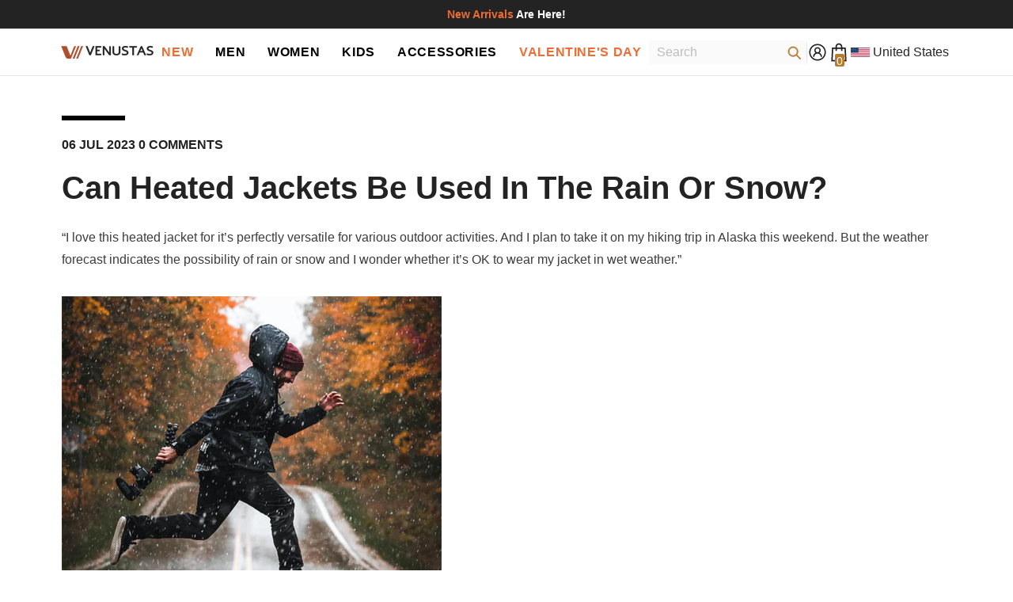

--- FILE ---
content_type: text/css
request_url: https://venustas.com/cdn/shop/t/69/assets/custom.css?v=171961033661222978491756872402
body_size: 1614
content:
.site-nav-banner-text{font-size:var(--font-mega-menu-lv3-size);text-align:left}.site-nav-button{display:inline-block;font-size:var(--font-mega-menu-lv3-size);font-weight:400;padding:4px 10px;transition:all .15s linear;text-transform:uppercase;outline:none;white-space:inherit;letter-spacing:1px;border:1px solid rgba(255,255,255,0);max-width:max-content;color:#fff;background:#f55a00}.site-nav-title,.menu-lv-3 .site-nav-link,.megamenu_style_2 .site-nav-item .site-nav-link{padding:10px}.collection-info--relative .collection-title{font-size:var(--title-fs)}.collection-info--relative .collection-description{font-size:var(--desc-fs)}.article-body .article-content table td{display:table-cell}.article-body .article-content table p{margin:0}.article-body .article-content table p+p{margin-top:16px}.productView-img-container .zoomImg{cursor:crosshair}.h_buttons{justify-content:left}.login-page{position:relative;display:flex}.login-page:after{content:"";position:absolute;top:0;right:0;width:50%;height:100%;background-color:#f9f9f9;z-index:-1}.benefits{display:flex;justify-content:space-between;margin-top:20px}.benefits p{font-size:14px}.benefit{text-align:center}.benefit svg{width:50px;height:50px;margin-bottom:10px}.button.button--primary{background-color:#ed6c33;color:#fff;padding:10px 20px;text-align:center;display:inline-block;margin-top:20px}@media (min-width: 1025px){.product-details .productView-container,.product-details .breadcrumb-bg .container{max-width:1500px}}#tab-warranty-amp-return-mobile ul li:first-child{color:#ed6c33}.card .card-information .card-price .price__saved{display:none}.productView-title{font-size:24px!important;line-height:34px!important;font-weight:700!important}.productView-customText{background:#ff634733!important;padding:10px!important}.halo-article-content .article-header .title{line-height:1.05;margin-top:2%!important;letter-spacing:normal}.article-body .article-content{line-height:1.8}.halo-article-block{margin-top:50px}.halo-article-content .article-header:before{content:"";display:block;width:80px;height:6px;transition:width .5s ease-out;margin:0 0 20px;background:#000}::marker .halo-article-content .article-body{letter-spacing:normal}article .halo-article-content .article-body h2{font-weight:600;line-height:1.25;font-size:1.6em;letter-spacing:normal;margin-bottom:1.8rem}.halo-article-content .article-body h3{font-weight:600;line-height:1.25em;margin-bottom:36px!important;letter-spacing:normal}.halo-article-content .article-body h4{line-height:1.75;font-size:1em;letter-spacing:normal}h2 b,h2 strong,h3 b,h3 strong{font-weight:inherit;color:inherit}.halo-article-content .article-body .article-content ul li::marker{color:#f55a00}@media (max-width: 551px){.login-page:after{background:none}.halo-article-content .article-body .article-content,.halo-article-content .article-body .article-content li{font-size:14px!important}.article-body .article-content table{overflow-x:scroll;display:block}.article-body .article-content table td{padding-left:0;min-width:180px}.article-body .article-content table td p{margin-bottom:5px}}.halo-article-content .halo-text-format h3{margin-top:25px}.back-to-top-icon svg{width:35px!important;height:35px!important;fill:#000!important;transform:rotate(-90deg)}.halo-recently-viewed-popup.is-show,.recently-viewed-icon{background-color:transparent!important;box-shadow:none}.collection-info--relative .collection-title{font-size:24px}.productView-tab .halo-text-format ul{padding:0}.productView-tab .halo-text-format ul li{letter-spacing:normal;line-height:1.5;font-size:16px;font-weight:400}.productView-tab .halo-text-format ul li+li{margin-top:0}.tabs-contents .toggleLink{font-size:16px!important;padding-left:5px!important}.previewCartProduct .product-item-custom .card-action{position:relative;opacity:1;visibility:visible;transform:none}.previewCartProduct .product-item-custom .card-action .button{font-size:12px;padding:5px;width:max-content;margin:0}.previewCartProduct .product-item-custom .card:hover .card-action{transform:none}.megamenu_style_1 .menu-dropdown__column .site-nav{padding:0}.account-page .h_buttons{justify-content:flex-start!important;margin-top:10px!important}.previewCartTotals.total{display:flex}body .product-item-custom .card-information{top:-2px}body .previewCartItem-qty .quantity{padding:5px 14px 5px 20px}body .previewCartItem-qty .btn-quantity{height:34px}body .previewCartItem-qty .btn-quantity:before,body .previewCartItem-qty .btn-quantity.plus:after{top:17px}@media (max-width: 768px){.template-product #shopify-section-halo-toolbar-mobile{display:none!important}.productView-title{font-size:18px!important;line-height:20px!important}.prorw_preview_badge_setup{margin-top:6px!important;margin-bottom:6px!important}.productView-product .productView-moreItem:first-child{padding-bottom:0!important}}#show-sticky-product{display:flex;padding:0!important;border-radius:5px}#show-sticky-product span{width:100%;padding-top:10px!important;padding-bottom:11px!important}#show-sticky-product .price-sticky{background:#ff4000}.site-nav-title.menu_mobile_link_2 .text{font-weight:600}@media screen and (min-width: 1025px){.header-nav-compact .search-modal__form{height:unset!important;max-width:200px!important}.header-nav-compact .search-modal__form .search__input{font-size:var(--text_font_size)!important;color:var(--header_icons_color)!important}.header-nav-compact .search-modal__form .search__button svg{width:20px!important;height:20px!important}.header-nav-compact .quickSearchResultsWrap{width:570px!important;left:auto;right:0;box-shadow:0 1px 4px #00000026}}.previewCartGroup .button-view-cart{display:none!important}.tooltip{color:var(--color-white)!important;background:var(--color-global)!important}.product-form__label .tooltip:hover{display:block;opacity:1;visibility:visible;pointer-events:auto}.sidebarBlock-contentWrapper{padding:18px!important;background-color:#efefef!important}.sidebarBlock-contentWrapper .facets__list{margin:0 -5px 12px!important}.sidebarBlock .sidebarBlock-content input[type=checkbox]+.form-label--checkbox:before{right:0!important;left:auto!important;width:20px!important;height:20px!important;border:1px solid #1e2116!important;border-radius:2px!important}.sidebarBlock .sidebarBlock-content .facet-checkbox{padding-left:0!important;max-width:248px}@media (min-width: 400px) and (max-width: 1024px){.sidebarBlock .sidebarBlock-content .facet-checkbox{max-width:191px}}li.list-menu__item.facets__item{margin-bottom:12px!important}.product-form__label .text{text-transform:uppercase!important}.sticky-product-mobile-content .productView-thumbnail-wrapper,.sticky-product-mobile-content .sticky-info{display:none!important}.productView-stickyCart .product-form__submit.desktop{display:block}.productView-stickyCart .product-form__submit.mobile{display:none}@media (max-width: 767px){.productView-stickyCart .product-form__submit.desktop{display:none}.productView-stickyCart .product-form__submit.mobile{display:block}#product-sticky-add-to-cart.mobile{display:flex;padding:0!important;border-radius:5px}#product-sticky-add-to-cart.mobile span{width:100%;padding-top:10px!important;padding-bottom:11px!important}#product-sticky-add-to-cart.mobile .price-sticky{background:#ff4000}.is-loading.button.mobile:before{top:30%}}.tolstoy-carousel .tolstoy-carousel-container{margin-left:0!important}.tolstoy-carousel .tolstoy-carousel-title{display:none!important}.tolstoy-video-carousel-container{justify-content:start!important;gap:0!important}.card-swatch .item{margin:0 5px 5px 0!important}.productView-moreItem .image_custom_1{margin-bottom:var(--margin-bottom-image)}.wrapper-image-below{display:flex;align-items:center;gap:var(--gap-img)}.wrapper-image-below a{max-width:50%;flex-basis:50%}@media (max-width: 768px){.wrapper-image-below{display:flex;align-items:center;flex-direction:column;gap:var(--gap-img)}.wrapper-image-below a{max-width:100%;flex-basis:100%}}.facets__item--swatch .facet-checkbox .pattern{background-size:contain!important}@media (min-width: 1025px){.menu-dropdown__column{display:flex!important}}.halo-sidebar_menu .site-nav-list .site-nav-sub{position:unset!important;-webkit-transform:translate3d(0,0,0)!important;transform:translateZ(0)!important;height:0!important;padding-bottom:0!important}.halo-sidebar_menu .site-nav-sub .nav-title-mobile{display:none!important}.site-nav-mobile .menu-dropdown__wrapper .site-nav.is-open .site-nav-sub{height:auto!important}.site-nav-mobile .menu-dropdown__wrapper .site-nav.is-open .site-nav-title .icon-dropdown svg{transform:rotate(90deg) translate3d(-3px,8px,0)}@media ((max-width: 1024px)){.halo-sidebar_search .quickSearchResultsBlock .search-block-content .products-grid .product{width:50%!important}.halo-sidebar.halo-sidebar-right .halo-sidebar-close,body.menu_open #navigation-mobile .halo-sidebar-close,.halo-sidebar.halo-sidebar-left.halo-sidebar_search .halo-sidebar-close{background-color:#ed6c33!important}}@media (max-width: 1024px){body .halo-sidebar_menu .megamenu_style_1 .menu-dropdown__banner .site-nav-banner .site-nav-banner--item{width:100%!important}}@media screen and (min-width: 1025px){.header-nav-compact .quickSearchResultsBlock .list-item .item{margin:3px 0!important}}@media screen and (min-width: 1025px){.header-nav-compact .quickSearchResultsBlock .search-block+.search-block{margin-top:0!important}}@media screen and (min-width: 1025px){.header-nav-compact .quickSearchResultsBlock .list-item .link{padding:2px 12px!important}}@media screen and (min-width: 1025px){.header-nav-compact .header__search .quickSearchResultsWrap{padding:5px 0 20px!important}}.quickSearchResultsBlock .search-block-title{margin:5px 0!important}
/*# sourceMappingURL=/cdn/shop/t/69/assets/custom.css.map?v=171961033661222978491756872402 */


--- FILE ---
content_type: text/css
request_url: https://venustas.com/cdn/shop/t/69/assets/product-stock-indicator.css?v=43917172598139885331762846235
body_size: -505
content:
.product-stock-indicator{display:flex;align-items:center;min-height:32px;padding:0;border-radius:999px;background:linear-gradient(to right,#f4d6bf 0%,#f4d6bf var(--stock-indicator-fill, 0%),#ededed var(--stock-indicator-fill, 0%),#ededed 100%);box-shadow:inset 0 1px 2px #fff9,inset 0 -1px 2px #00000014;font-family:inherit;line-height:1.2;color:#1f1f1f}.product-stock-indicator__label{display:inline-flex;align-items:center;justify-content:center;padding:6px 16px;font-size:13px;font-weight:700;text-transform:none;color:inherit}.product-stock-indicator__bar{display:none}@media (max-width: 768px){.product-stock-indicator{min-height:28px}.product-stock-indicator__label{font-size:12px;padding:5px 14px}}
/*# sourceMappingURL=/cdn/shop/t/69/assets/product-stock-indicator.css.map?v=43917172598139885331762846235 */
